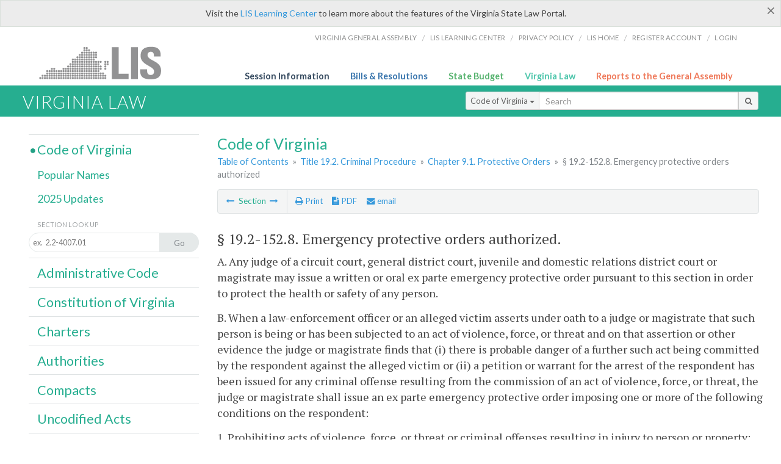

--- FILE ---
content_type: text/html; charset=utf-8
request_url: https://law.lis.virginia.gov/vacode/title19.2/chapter9.1/section19.2-152.8/
body_size: 36425
content:
    <!-- #region Login -->
    <!-- #endregion -->


<!DOCTYPE html>
<html xmlns="http://www.w3.org/1999/xhtml">
	<head id="Head1">
		<title>&#167; 19.2-152.8. Emergency protective orders authorized</title>
		<meta http-equiv="X-UA-Compatible" content="IE=edge" />
		<meta http-equiv="Content-Type" content="text/html; charset=utf-8" />
		<meta name="viewport" content="width=device-width, initial-scale=1.0" />
		
		<link rel="apple-touch-icon" href="./images/favicon-law16.png" sizes="16x16" />
		<link rel="apple-touch-icon" href="./images/favicon-law32.png" sizes="32x32" />
        <script src="/Scripts/session.js" type="text/javascript"></script>
		<link rel="stylesheet" href="/Content/base.css" type="text/css" media="all" />
		<!--[if lt IE 9 ]><link rel="stylesheet" href="./Content/720_grid.css" type="text/css" /><![endif]-->
		<link rel="stylesheet" href="/Content/720_grid.css" type="text/css" media="screen and (min-width: 720px)" />
		<link rel="stylesheet" href="/Content/986_grid.css" type="text/css" media="screen and (min-width: 986px)" />
		<link rel="stylesheet" href="/Content/1236_grid.css" media="screen and (min-width: 1236px)" />
		<link rel="stylesheet" href="/Content/font-awesome.min.css" />
		<link href='https://fonts.googleapis.com/css?family=PT+Sans+Narrow:400,700' rel='stylesheet' type='text/css' />
		<link type="text/css" rel="stylesheet" href="https://fonts.googleapis.com/css?family=PT Serif:r,i,400,700" />
		
		<link href='https://fonts.googleapis.com/css?family=Lato:400,700,300,300italic,400italic,700italic' rel='stylesheet' type='text/css' />
		<link rel="stylesheet" href="/Content/jquery.fancybox.css" type="text/css" media="all" />
		<link rel="stylesheet" href="/Content/jquery.qtip.min.css" type="text/css" media="all" />
		
		<meta name='docid' content='021319' /><meta name='title' content='Title 19.2. Criminal Procedure' /><meta name='COVtitle' content='Title 19.2. Criminal Procedure' /><meta name='subject' content='' /><meta name='subject' content='' />

		<style type="text/css">.fancybox-margin {margin-right: 0px;}</style>
        <!-- Google tag (gtag.js) -->
        <script async src="https://www.googletagmanager.com/gtag/js?id=G-F6YYKCXH17"></script>
        <script>
          window.dataLayer = window.dataLayer || [];
          function gtag(){dataLayer.push(arguments);}
          gtag('js', new Date());
          gtag('config', 'G-F6YYKCXH17');
        </script>
	</head>

<body>
    <input type="text" style="width:0;height:0;visibility:hidden;position:absolute;left:0;top:0" /> 
    <input type="password" style="width:0;height:0;visibility:hidden;position:absolute;left:0;top:0" />
    <input type="hidden" id="hidSignIn" value="0" />
    
    
    <div class="top-bar"></div>
    <header>
        <nav>
            <div class="lis-links-content full">
                <ul>
                    <li><a href="https://virginiageneralassembly.gov/">Virginia General Assembly</a> /</li>
                    <li><a href="https://help.lis.virginia.gov">LIS Learning Center</a> /</li>
                    <li><a href="https://lis.virginia.gov/privacy">Privacy Policy</a> /</li>
                    <li><a href="https://lis.virginia.gov">LIS home</a> /</li>
                    <li><a href="https://lis.virginia.gov/register-account">Register Account</a> /</li>
                    <li><a href="https://lis.virginia.gov/login">Login</a></li>
                </ul>
            </div>
        </nav>
    </header>
    <div class="grid-wrapper one-and-three halves">
        <div class="portal-title">
            <a href="https://lis.virginia.gov/">LIS</a>
        </div>
        <div class="portal-links">
            <ul>
                <li>
                    <a class="txt-blue" href="https://lis.virginia.gov">Session Information</a>
                </li>
                <li>
                    <a class="txt-dark-blue" href="https://lis.virginia.gov/bill-search">Bills & Resolutions</a>
                </li>
                <li>
                    <a class="txt-green" href="https://budget.lis.virginia.gov/default/2025/1">State Budget</a>
                </li>
                <li>
                    <a class="txt-light-green" href="https://law.lis.virginia.gov/">Virginia Law</a>
                </li>
                <li>
                    <a class="txt-orange" href="https://rga.lis.virginia.gov/">Reports to the General Assembly</a>
                </li>
            </ul>
        </div>
    </div>
        
        
        <div class="va-law">
            <div class="grid">
                <div class="row">
                    <div class="slot-0-1-2">
                        <h1><a href="https://law.lis.virginia.gov">Virginia Law</a></h1>
                    </div>
                    <div class="slot-3-4-5">
                        <div class="input-group .search-comp ">
                            <div class="input-group-btn">
                                <button type="button" id='searchType' value="Code_of_Virginia" class="btn btn-sm btn-default dropdown-toggle" data-toggle="dropdown">Code of Virginia <span class="caret"></span></button>
                                <ul id='searchList' class="dropdown-menu" role="menu">
                                    <li class="searchBtn"><a href="#">All</a></li>
                                    <li class="searchBtn active"><a href="#">Code of Virginia</a></li>
                                    <li class="searchBtn "><a href="#">Administrative Code</a></li>
                                    <li class="searchBtn "><a href="#">Constitution</a></li>
                                    <li class="searchBtn "><a href="#">Charters</a></li>
                                    <li class="searchBtn "><a href="#">Authorities</a></li>
                                    <li class="searchBtn "><a href="#">Compacts</a></li>
                                    <li class="searchBtn "><a href="#">Uncodified Acts</a></li>
                                </ul>
                            </div>
                            <!-- /btn-group -->
                            <input type="text" id="txtSearch" class="form-control input-sm" placeholder="Search" />
                            <span class="input-group-btn">
                                <button class="btn btn-sm btn-default" id="searchBtn" type="button"><i class="fa fa-search"></i></button>
                            </span>
                        </div>
                        <!-- /input-group -->
                    </div>
                </div>
            </div>
        </div>
        
        
        <div class="grid">
            <!-- #region Variables -->
<!-- #endregion -->
<!-- #region Highlights -->
<!-- #endregion -->
<!-- #region Build Pages -->
<!-- #endregion -->


<body class="flipcol ">
	<input type="hidden" id="hidST" />
	<input type="hidden" id="hidToC" value="1" />
	<input type="hidden" id="hidID" />
	<input type="hidden" id="hidNote"/>
	<input type="hidden" id="hidBiP" value="false" />
	<input type="hidden" id="hidReport" value="0" />
	<input type="hidden" id="hidSegments" value="19.2-152.8" />
    <input type="hidden" id="hidPage" value="vacode" />
	<div class="grid">
		<div class="row">
			<div class="slot-6-7-8">
				<section id="pageTitle"><h2 class='pg-title'>Code of Virginia</h2></section>
				<section class="breadcrumbs" id="breadcrumbs"><p><a href='/vacode/'>Table of Contents</a> &raquo; <a href='/vacode/title19.2/'>Title 19.2. Criminal Procedure</a> &raquo; <a href='/vacode/title19.2/chapter9.1/'>Chapter 9.1. Protective Orders</a>  &raquo; <span class='breadcrumb-inactive'>§ 19.2-152.8. Emergency protective orders authorized</span></p></section>
				<section class="content-header-menu" id="menucontainer">
					<nav class="content-header-menu-left"><ul><li><a title='§ 19.2-152.7:1. Definitions' href='/vacode/title19.2/chapter9.1/section19.2-152.7:1/''><i class='fa fa-long-arrow-left'></i></a> Section <a title='§ 19.2-152.9. Preliminary protective orders' href='/vacode/title19.2/chapter9.1/section19.2-152.9/''><i class='fa fa-long-arrow-right'></i></a></li></ul></nav>
					<a href="#" class="scroll_top "><i class="fa fa-arrow-up"></i></a>
					<nav class="content-header-menu-middle"><ul><li><span id='printNorm'><a title='Print page' id='print' href='' ><i class='fa fa-print'></i> Print</a></span></li><li><a id='A3' data-section='vacode/19.2-152.8' title ='Download PDF' href=''><i class='fa fa-file-text'></i> PDF</a></li><li><a class='fancybox fancybox.iframe' href='/emailForm'><i class='fa fa-envelope'></i> email</a></li></ul></nav>
							<nav class="content-header-menu-right"></nav>

				</section>
				<p class="sidenote alert rptCheckbox"><strong>Creating a Report:</strong> Check the sections you'd like to appear in the report, then use the "Create Report" button at the bottom of the page to generate your report. Once the report is generated you'll then have the option to download it as a pdf, print or email the report.</p>
				<article id="vacode" class="content">
					<div id="printStuff"><div id='printHeader'>Code of Virginia<br/>Title 19.2. Criminal Procedure<br/>Chapter 9.1. Protective Orders</div><div id='printDate'>1/17/2026</div></div>
					<span id='va_code' class="content"><!--googleon: index--><h2> <span id='v0'>§ 19.2-152.8</span>. Emergency protective orders authorized.</h2><section class='body editable' id='edit42218' data-table='CoV' data-field='body'><p>A. Any judge of a circuit court, general district court, juvenile and domestic relations district court or magistrate may issue a written or oral ex parte emergency protective order pursuant to this section in order to protect the health or safety of any person.</p><p>B. When a law-enforcement officer or an alleged victim asserts under oath to a judge or magistrate that such person is being or has been subjected to an act of violence, force, or threat and on that assertion or other evidence the judge or magistrate finds that (i) there is probable danger of a further such act being committed by the respondent against the alleged victim or (ii) a petition or warrant for the arrest of the respondent has been issued for any criminal offense resulting from the commission of an act of violence, force, or threat, the judge or magistrate shall issue an ex parte emergency protective order imposing one or more of the following conditions on the respondent:</p><p>1. Prohibiting acts of violence, force, or threat or criminal offenses resulting in injury to person or property;</p><p>2. Prohibiting such contacts by the respondent with the alleged victim or the alleged victim's family or household members, including prohibiting the respondent from being in the physical presence of the alleged victim or the alleged victim's family or household members, as the judge or magistrate deems necessary to protect the safety of such persons;</p><p>3. Such other conditions as the judge or magistrate deems necessary to prevent (i) acts of violence, force, or threat, (ii) criminal offenses resulting in injury to person or property, or (iii) communication or other contact of any kind by the respondent; and</p><p>4. Granting the petitioner the possession of any companion animal as defined in § <a href='/vacode/3.2-6500/'>3.2-6500</a> if such petitioner meets the definition of owner in § <a href='/vacode/3.2-6500/'>3.2-6500</a>.</p><p>In addition, if the respondent is a juvenile, the court may, upon its own motion or upon the motion of the attorney or guardian ad litem representing the respondent, enter an order requiring the local board of social services to provide services to the child and family. </p><p>C. An emergency protective order issued pursuant to this section shall expire at 11:59 p.m. on the third day following issuance. If the expiration occurs on a day that the court is not in session, the emergency protective order shall be extended until 11:59 p.m. on the next day that the court which issued the order is in session. The respondent may at any time file a motion with the court requesting a hearing to dissolve or modify the order. The hearing on the motion shall be given precedence on the docket of the court.</p><p>D. A law-enforcement officer may request an emergency protective order pursuant to this section and, if the person in need of protection is physically or mentally incapable of filing a petition pursuant to § <a href='/vacode/19.2-152.9/'>19.2-152.9</a> or <a href='/vacode/19.2-152.10/'>19.2-152.10</a>, may request the extension of an emergency protective order for an additional period of time not to exceed three days after expiration of the original order. The request for an emergency protective order or extension of an order may be made orally, in person or by electronic means, and the judge of a circuit court, general district court, or juvenile and domestic relations district court or a magistrate may issue an oral emergency protective order. An oral emergency protective order issued pursuant to this section shall be reduced to writing, by the law-enforcement officer requesting the order or the magistrate, on a preprinted form approved and provided by the Supreme Court of Virginia. The completed form shall include a statement of the grounds for the order asserted by the officer or the alleged victim of such crime.</p><p>E. The court or magistrate shall forthwith, but in all cases no later than the end of the business day on which the order was issued, enter and transfer electronically to the Virginia Criminal Information Network the respondent's identifying information and the name, date of birth, sex, and race of each protected person provided to the court or magistrate. A copy of an emergency protective order issued pursuant to this section containing any such identifying information shall be forwarded forthwith to the primary law-enforcement agency responsible for service and entry of protective orders. Upon receipt of the order by the primary law-enforcement agency, the agency shall forthwith verify and enter any modification as necessary to the identifying information and other appropriate information required by the Department of State Police into the Virginia Criminal Information Network established and maintained by the Department pursuant to Chapter 2 (§ <a href='/vacode/52-12/'>52-12</a> et seq.) of Title 52 and the order shall be served forthwith upon the respondent and due return made to the court. However, if the order is issued by the circuit court, the clerk of the circuit court shall forthwith forward an attested copy of the order containing the respondent's identifying information and the name, date of birth, sex, and race of each protected person provided to the court to the primary law-enforcement agency providing service and entry of protective orders and upon receipt of the order, the primary law-enforcement agency shall enter the name of the person subject to the order and other appropriate information required by the Department of State Police into the Virginia Criminal Information Network established and maintained by the Department pursuant to Chapter 2 (§ <a href='/vacode/52-12/'>52-12</a> et seq.) of Title 52 and the order shall be served forthwith upon the respondent. Upon service, the agency making service shall enter the date and time of service and other appropriate information required into the Virginia Criminal Information Network and make due return to the court. One copy of the order shall be given to the alleged victim of such crime. The judge or magistrate who issues an oral order pursuant to an electronic request by a law-enforcement officer shall verify the written order to determine whether the officer who reduced it to writing accurately transcribed the contents of the oral order. The original copy shall be filed with the clerk of the appropriate district court within five business days of the issuance of the order. If the order is later dissolved or modified, a copy of the dissolution or modification order shall also be attested, forwarded forthwith to the primary law-enforcement agency responsible for service and entry of protective orders, and upon receipt of the order by the primary law-enforcement agency, the agency shall forthwith verify and enter any modification as necessary to the identifying information and other appropriate information required by the Department of State Police into the Virginia Criminal Information Network as described above and the order shall be served forthwith and due return made to the court. Upon request, the clerk shall provide the alleged victim of such crime with information regarding the date and time of service.</p><p>F. The issuance of an emergency protective order shall not be considered evidence of any wrongdoing by the respondent.</p><p>G. As used in this section, a "law-enforcement officer" means any (i) person who is a full-time or part-time employee of a police department or sheriff's office which is part of or administered by the Commonwealth or any political subdivision thereof and who is responsible for the prevention and detection of crime and the enforcement of the penal, traffic or highway laws of the Commonwealth and (ii) member of an auxiliary police force established pursuant to § <a href='/vacode/15.2-1731/'>15.2-1731</a>. Part-time employees are compensated officers who are not full-time employees as defined by the employing police department or sheriff's office.</p><p>H. Neither a law-enforcement agency, the attorney for the Commonwealth, a court nor the clerk's office, nor any employee of them, may disclose, except among themselves, the residential address, telephone number, or place of employment of the person protected by the order or that of the family of such person, except to the extent that disclosure is (i) required by law or the Rules of the Supreme Court, (ii) necessary for law-enforcement purposes, or (iii) permitted by the court for good cause.</p><p>I. As used in this section:</p><p>"Copy" includes a facsimile copy.</p><p>"Physical presence" includes (i) intentionally maintaining direct visual contact with the petitioner or (ii) unreasonably being within 100 feet from the petitioner's residence or place of employment.</p><p>J. No fee shall be charged for filing or serving any petition pursuant to this section.</p><p>K. No emergency protective order shall be issued pursuant to this section against a law-enforcement officer for any action arising out of the lawful performance of his duties.</p><p>L. Upon issuance of an emergency protective order, the clerk of the court shall make available to the petitioner information that is published by the Department of Criminal Justice Services for victims of domestic violence or for petitioners in protective order cases.</p><p>1997, c. <a href='https://legacylis.virginia.gov/cgi-bin/legp604.exe?971+ful+CHAP0831  '>831</a>; 1998, cc. <a href='https://legacylis.virginia.gov/cgi-bin/legp604.exe?981+ful+CHAP0569  '>569</a>, <a href='https://legacylis.virginia.gov/cgi-bin/legp604.exe?981+ful+CHAP0684  '>684</a>; 1999, c. <a href='https://legacylis.virginia.gov/cgi-bin/legp604.exe?991+ful+CHAP0371  '>371</a>; 2001, c. <a href='http://legacylis.virginia.gov/cgi-bin/legp604.exe?011+ful+CHAP0474'>474</a>; 2002, cc. <a href='http://legacylis.virginia.gov/cgi-bin/legp604.exe?021+ful+CHAP0507'>507</a>, <a href='http://legacylis.virginia.gov/cgi-bin/legp604.exe?021+ful+CHAP0706'>706</a>, <a href='http://legacylis.virginia.gov/cgi-bin/legp604.exe?021+ful+CHAP0810'>810</a>, <a href='http://legacylis.virginia.gov/cgi-bin/legp604.exe?021+ful+CHAP0818'>818</a>; 2003, c. <a href='http://legacylis.virginia.gov/cgi-bin/legp604.exe?031+ful+CHAP0730'>730</a>; 2008, cc. <a href='http://legacylis.virginia.gov/cgi-bin/legp604.exe?081+ful+CHAP0073'>73</a>, <a href='http://legacylis.virginia.gov/cgi-bin/legp604.exe?081+ful+CHAP0246'>246</a>; 2009, cc. <a href='http://legacylis.virginia.gov/cgi-bin/legp604.exe?091+ful+CHAP0341'>341</a>, <a href='http://legacylis.virginia.gov/cgi-bin/legp604.exe?091+ful+CHAP0732'>732</a>; 2011, cc. <a href='http://legacylis.virginia.gov/cgi-bin/legp604.exe?111+ful+CHAP0445'>445</a>, <a href='http://legacylis.virginia.gov/cgi-bin/legp604.exe?111+ful+CHAP0480'>480</a>; 2012, cc. <a href='http://legacylis.virginia.gov/cgi-bin/legp604.exe?121+ful+CHAP0146'>146</a>, <a href='http://legacylis.virginia.gov/cgi-bin/legp604.exe?121+ful+CHAP0637'>637</a>, <a href='http://legacylis.virginia.gov/cgi-bin/legp604.exe?121+ful+CHAP0827'>827</a>; 2014, c. <a href='http://legacylis.virginia.gov/cgi-bin/legp604.exe?141+ful+CHAP0346'>346</a>; 2016, c. <a href='http://legacylis.virginia.gov/cgi-bin/legp604.exe?161+ful+CHAP0455'>455</a>; 2018, c. <a href='http://legacylis.virginia.gov/cgi-bin/legp604.exe?181+ful+CHAP0652'>652</a>; 2025, c. <a href='https://lis.virginia.gov/bill-details/20251/HB2130/text/CHAP0026'>26</a>.</p></section><input type='hidden' class='dataType' id='dataTable' value='CoV'/><input type='hidden' class='dataType' id='dataMember' value='id'/><input type='hidden' class='dataType' id='dataField' value='body'/><!--googleoff: index--></span>



				</article>
				<div id="HistoryNote"><p class='sidenote'>The chapters of the acts of assembly referenced in the historical citation at the end of this section may not constitute a comprehensive list of such chapters and may exclude chapters whose provisions have expired.</p></div>
						<nav class="content-footer-menu"><ul><li><a title='§ 19.2-152.7:1. Definitions' href='/vacode/title19.2/chapter9.1/section19.2-152.7:1/''><i class='fa fa-long-arrow-left'></i></a> Section <a title='§ 19.2-152.9. Preliminary protective orders' href='/vacode/title19.2/chapter9.1/section19.2-152.9/''><i class='fa fa-long-arrow-right'></i></a></li></ul></nav>

			</div>
			<div class="slot-9">
				<nav id="section-menu">
					<ul class="section-header-menu">
						<li class="selected">
							<h3><a href="/vacode">Code of Virginia</a></h3>
						</li>
						<ul class="section-sub-menu">
							<li><a href="/vacodepopularnames">Popular Names</a></li>
						</ul>
						<ul class="section-sub-menu">
							<li id="covUpdates"><a  href='/vacodeupdates/'>2025 Updates</a></li>
						</ul>
						<ul class="section-sub-menu">
							<li><span class="form-title">Section Look Up</span></li>
							<li id='search-box'>
								<div action='/search' id='search-form' method='get' target='_top'>
									<input type="text" id='search-text' name='q' placeholder='ex.  2.2-4007.01' readonly onfocus="if (this.hasAttribute('readonly')) {this.removeAttribute('readonly'); this.blur(); this.focus(); }"/>
									<button id='search-button' type='submit'><span>Go</span></button>
								</div>
							</li>
						</ul>
						<li>
							<h3><a href="/admincode">Administrative Code</a></h3>
						</li>
						<li>
							<h3><a href="/constitution">Constitution of Virginia</a></h3>
						</li>
						<li>
							<h3><a href="/charters">Charters</a></h3>
						</li>
						<li>
							<h3><a href="/authorities">Authorities</a></h3>
						</li>
						<li>
							<h3><a href="/compacts">Compacts</a></h3>
						</li>
						<li>
							<h3><a href="/uncodifiedacts">Uncodified Acts</a></h3>
						</li>
					</ul>
				</nav>
			</div>
		</div>
	</div>
    <script type="text/javascript">var siteurl = 'https://law.lis.virginia.gov';</script>
	<script src="/Scripts/jquery.min.js" type="text/javascript"></script>
	<script src="/Scripts/responsive.js" type="text/javascript"></script>
	<script src="/Scripts/modernizer.js" type="text/javascript" charset="utf-8"></script>
	<script src="/Scripts/bootstrap.min.js" type="text/javascript" charset="utf-8"></script>
	<script src="/Scripts/jquery.fancybox.js" type="text/javascript" charset="utf-8"></script>
	<script src="/Scripts/fancybox/jquery.easing-1.3.pack.js" type="text/javascript"></script>
	<script src="/Scripts/fancybox/jquery.mousewheel-3.0.4.pack.js" type="text/javascript"></script>
	<script src="/Scripts/jquery.floatThead.min.js" type="text/javascript"></script>
	<script src="/Scripts/printThisCoV.js" type="text/javascript"></script>
    <script src="/Scripts/jquery.cookie.js" type="text/javascript"></script>
	<script src="/Scripts/search.js" type="text/javascript"></script>
	<script src="/Scripts/searchCoV.js" type="text/javascript"></script>
	<script src="/Scripts/isFontFaceSupported.js" type="text/javascript"></script>
	<script src="/Scripts/jquery.qtip.js" type="text/javascript"></script>
	
	<link rel="stylesheet" href="/Content/msgBoxLight.css" />
	<script src="/Scripts/jquery.msgBox.js" type="text/javascript" charset="utf-8"></script>
	<script src="/Scripts/tinymce/tinymce.min.js" type="text/javascript" charset="utf-8"></script>
	<script src="/Scripts/edit.js" type="text/javascript"></script>
	<script src="/Scripts/CoVInit.js" type="text/javascript"></script>
	
	<script src="/Scripts/report.js" type="text/javascript"></script>
	<script src="/Scripts/default.js" type="text/javascript"></script>
	<script src="/Scripts/pdf.js" type="text/javascript"></script>
	<script type="text/javascript">
		    $('document').ready(function () {
		        $('#print').click(function () {
		            $("#vacode").printThis();
		            return (false);
		        });

		        var val = parseInt($.browser.version);
		        if ($.browser.msie || (val > 7 && val <= 11)) {
		            //stuff here (like adding an IE10 class to the body or html tag
		            $(".input-sm").css("margin-top", "1px");
		        }

		        $('a.fancybox').fancybox({
		            type: "iframe",
		            'width': 650,
		            'height': 520
		        });

		        $("a.single_image").fancybox({
		            type: "iframe",
		            'width': 650,
		            'height': 720
		        });

		        $('.fancybox').attr('href', "/emailForm?parent=vacode/" + $('#hidSegments').val());

		        $('.hdr-read-text a').fancybox({
		            type: "iframe",
		            'width': 650,
		            'height': 701,
		            'autoDimensions': false,
		            'autoSize': false,
		            afterClose: function (event, ui) {
		                //parent.document.getElementById("hidBiP").value = "false";
		                parent.$("#hidBiP").val("false");
		            }
		        });

		        var _hidVal = $('#hidBiP').val();
		        if (_hidVal == 'true') {
		            $('.hdr-read-text a').click();
		        }

		        if (isFontFaceSupported() == false) {
		            $('.fa').iconfontFallback();
		        }

		        $('p.hdr-read-text a').qtip({
		            content: 'Bills currently before the General Assembly',
		            style: {
		                textAlign: 'center',
		                tip: true,
		                classes: 'qtip-rounded qtip-shadow',
		            },
		            position: {
		                my: 'top center',
		                at: 'bottom center'
		            }
		        });
		    });

		    function PrintPreview() {
		        $('table').floatThead('reflow');
		        $('table').floatThead('reflow');
		        printWindow = window.open("", "", "location=1,status=1,scrollbars=1,width=650,height=600");
		        printWindow.document.write('<!DOCTYPE html><html><head>');
		        printWindow.document.write('<link rel="stylesheet" href="./css/base.css" type="text/css" media="all" />');
		        printWindow.document.write('<link rel="stylesheet" href="./css/720_grid.css" type="text/css" media="all" />');
		        printWindow.document.write('<style type="text/css">@media print{.no-print, .no-print *{display: none !important;}h6{display:none !important;}#printPages{display:none !important;}}#printDate {display:none !important;}</style>');
		        printWindow.document.write('<style type="text/css">#printHeader{display:block;font-size:1em;line-height:1.3em;text-align:left;margin-bottom:.8em;}</style>');

		        printWindow.document.write('<style type="text/css">body{color:#444;font-family:"PT Serif",Georgia,serif;line-height:1.3em;font-size: .95em;}h2{margin:0 0 .1em 0;font-weight:normal;line-height:1.2em;font-size:1.4em;letter-spacing:.01em;padding:0 .35em 0 0.25em;}');
		        printWindow.document.write('.hdr-read-text,.read-text,.rptCheckbox{display:none;}ul .outline{margin-bottom:1em;}ul{list-style:none;}.outline ul{margin-left:1em;}a, a:link{color:#1a73ae;text-decoration:none;}');
		        printWindow.document.write('b{margin:0;padding:0;border:0;font-size:100%;vertical-align:baseline;}.number-descrip-list{line-height:1.55em;margin-bottom:1em;height:auto;}');
		        printWindow.document.write('.number-descrip-list dt {clear: left;float: left;display: table-cell;font-weight: bold;width: 6.75em;}.number-descrip-list dd {padding-bottom: .125em;display: table-cell;}');
		        printWindow.document.write('.number-descrip-list-outline{margin-left:1em;line-height:1.55em;}.number-descrip-list-outline dt{width:7em;font-weight:bold;}');
		        printWindow.document.write('.number-descrip-list-outline dd{display:table-cell;padding-bottom:0;}</style>');

		        printWindow.document.write('<style type="text/css">h6 {font-family: "Lato", Helvetica, Arial, sans-serif;font-size: 14px;border-bottom: 1px solid #ddd;padding-bottom: 15px;}');
		        printWindow.document.write('table{border-collapse: collapse;border-spacing: 0;margin-bottom: 15px;}.printButtons {width: 100%;text-align: right;position: absolute;right: 10px;top: 28px;}</style>');
		        printWindow.document.write('<style>#printPages{position:absolute;left: 120px;top: 30px;}.hiddenTable {display: none !important;}</style>');

		        printWindow.document.write('</head><body>');
		        printWindow.document.write('<h6>Print Preview</h6><span id="printPages"></span>')
		        printWindow.document.write('<div class="printButtons">');

		        //Print and cancel button
		        printWindow.document.write('<input type="button" id="btnPrint" value="Print" class="no-print" onclick="window.print();window.onfocus=function(){window.close();}" />');
		        printWindow.document.write('<input type="button" id="btnCancel" value="Cancel" class="no-print" onclick="window.close()" />');

		        printWindow.document.write('</div>');

		        //You can include any data this way.
		        var _page = '<div id="va_code" class="va_code">' + $('#printStuff').html() + $('#va_code').html() + '</div>';
		        printWindow.document.write(_page);
		        printWindow.document.write('<scr' + 'ipt type="text/javascript">var divHeight;var obj = document.getElementById("va_code");if(obj.offsetHeight){divHeight=obj.offsetHeight;}else if(obj.style.pixelHeight){divHeight=obj.style.pixelHeight;}document.getElementById("printPages").innerHTML="Approximate Number of Pages: " + Math.ceil(divHeight / 850);</sc' + 'ript>');
		        printWindow.document.write('</body></html>');
		        printWindow.document.close();
		        printWindow.focus();
		    }
	</script>
	<!-- HTML5 shim and Respond.js IE8 support of HTML5 elements and media queries -->

</body>
        </div>
        
        
            <div class="va-law-footer" id="valawfooter">
                <div class="grid">
                    <div class="row">
                        <div class="slot-6 foot-callout">
                            <h4><i class="fa fa-book"></i> Virginia Law Library</h4>
                            
                            <p>The Code of Virginia, Constitution of Virginia, Charters, Authorities, Compacts and Uncodified Acts are now available in EPub eBook format. <a class="more" href="/law-library"><i class="fa fa-arrow-circle-right"></i></a></p>
                        </div>
                        <div class="slot-7 foot-callout">
                            <h4><i class="fa fa-question-circle"></i> Helpful Resources</h4>
                            <ul>
                                <li><a href="http://codecommission.dls.virginia.gov/">Virginia Code Commission</a></li>
                                <li><a href="http://register.dls.virginia.gov/">Virginia Register of Regulations</a></li>
                                <li><a href="https://www.archives.gov/exhibits/charters/constitution_transcript.html">U.S. Constitution</a></li>
                            </ul>
                        </div>
                        <div class="slot-8 foot-callout">
                            <h4><a href="/developers"><i class="fa fa-wrench"></i> For Developers</a></h4>
                            <p>The Virginia Law website data is available via a web service. <a class="more" href="/developers"><i class="fa fa-arrow-circle-right"></i></a></p>
                        </div>
                        <div class="slot-9 foot-callout">
                            <h4 id="twitter">&nbsp;</h4>
                            
                            <img id="ga-seal" src="/images/ga_seal_lis.png" alt="virginia general assembly seal" />
                        </div>
                    </div>
                </div>
            </div>
        <div class="footer">
            <nav class="footer-links" style="line-height: 1.4;">
                <div class="container-fluid">
                    <div class="row">
                        <div id='generic_login_div' style="display:none;z-index:9999;padding:10px;" class="corners dropshadow">
                            <h3>Sign In</h3>
                            <div class='form-row'>
                                <label id='lblusername' for='username'>Username:&nbsp; </label>
                                <input type='text' class="user" name='username' placeholder="Username" id='username' />
                                <label id="userError"></label>
                            </div>
                            <div class='form-row'>
                                <label id='lblpassword' for='password'>Password:&nbsp; </label>
                                <input type='password' class="pass" name='password' placeholder="Password" id='password' />
                                <label id="passError"></label>
                            </div>
                            <div class='submit-row'>
                                <input type='button' id="btnLogin" class="button" value='Login' />
                                <a onclick='hideLogin()' class="hover">Cancel</a>
                            </div>
                        </div>
                        <div id="dialog-modal" style="display:none;"></div>
                        <span class="col-xs-12 text-center">
                            <ul>
                                <li><a href="https://lis.virginia.gov">LIS Home</a></li>
                                <li><a id="aLIAB" href="https://lis.virginia.gov/register-account">Lobbyist-in-a-Box</a></li>
                                
                            </ul>
                            <p>
                                © Copyright Commonwealth of Virginia,
                                <script>document.write(new Date().getFullYear())</script>. All rights reserved. Site developed by the <a href="http://dlas.virginia.gov">Division of Legislative Automated Systems (DLAS)</a>.
                                <a href="" id="signin" onclick="showLogin();return false;">Sign In</a>
                                
                            </p>
                        </span>
                    </div>
                </div>
            </nav>
        </div>
        
</body>
</html>

<!--[if lt IE 10 ]><script async src="<%: FriendlyUrl.Href("~/Scripts/placeHolder.js" type="text/javascript"></script><![endif]-->
<!-- HTML5 shim and Respond.js IE8 support of HTML5 elements and media queries -->
<!--[if lt IE 9]>
<script src="~/Scripts/html5shiv.js"></script>
<script src="~/Scripts/respond.js"></script>
<![endif]-->

<script src="/Scripts/SwitchMode.js" type="text/javascript"></script>